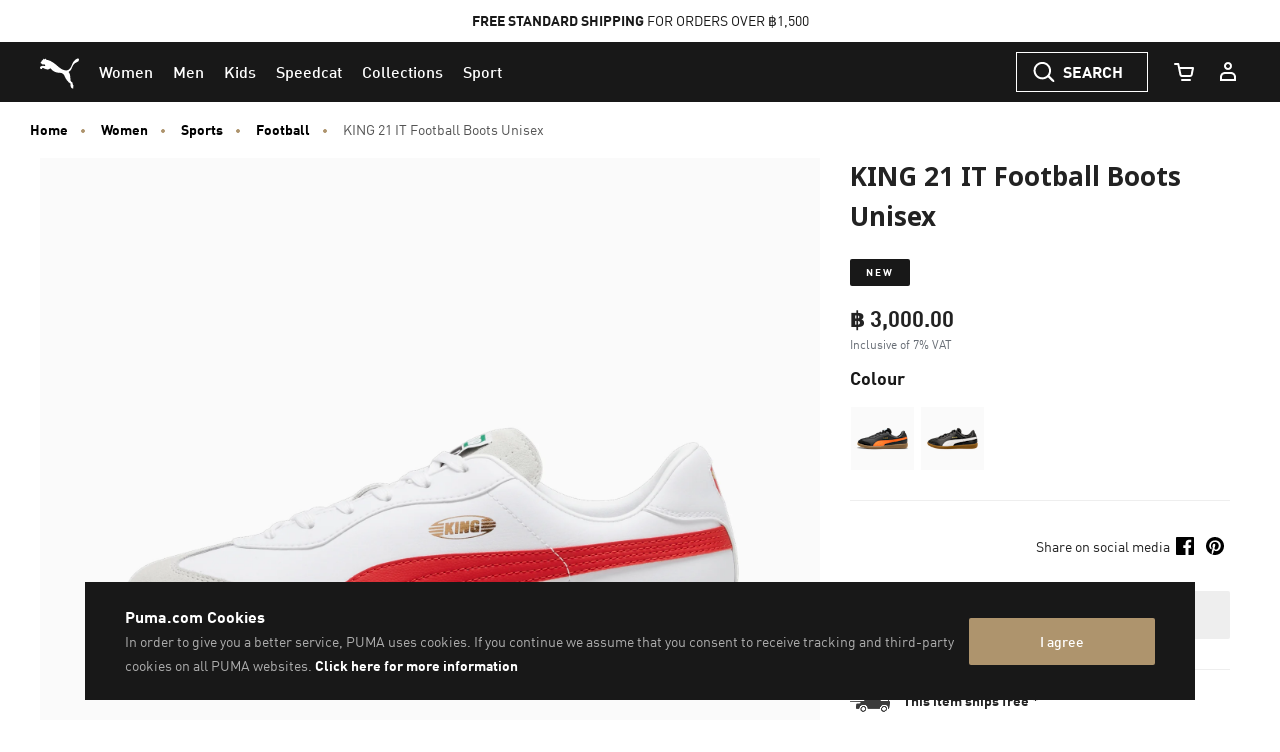

--- FILE ---
content_type: text/javascript; charset=utf-8
request_url: https://e.cquotient.com/recs/bcwr-TH/products-in-all-categories-two?callback=CQuotient._callback1&_=1768962227331&_device=mac&userId=&cookieId=bcJviGobDPEmGIBOTiSa3MJuI0&emailId=&anchors=id%3A%3A106696%7C%7Csku%3A%3A%7C%7Ctype%3A%3A%7C%7Calt_id%3A%3A&slotId=pdp_content_slot_above_product_story&slotConfigId=PDP_Recommendations_Above_Product_Story&slotConfigTemplate=slots%2Frecommendation%2Fproduct-carousel-component.isml&ccver=1.03&realm=BCWR&siteId=TH&instanceType=prd&v=v3.1.3&json=%7B%22userId%22%3A%22%22%2C%22cookieId%22%3A%22bcJviGobDPEmGIBOTiSa3MJuI0%22%2C%22emailId%22%3A%22%22%2C%22anchors%22%3A%5B%7B%22id%22%3A%22106696%22%2C%22sku%22%3A%22%22%2C%22type%22%3A%22%22%2C%22alt_id%22%3A%22%22%7D%5D%2C%22slotId%22%3A%22pdp_content_slot_above_product_story%22%2C%22slotConfigId%22%3A%22PDP_Recommendations_Above_Product_Story%22%2C%22slotConfigTemplate%22%3A%22slots%2Frecommendation%2Fproduct-carousel-component.isml%22%2C%22ccver%22%3A%221.03%22%2C%22realm%22%3A%22BCWR%22%2C%22siteId%22%3A%22TH%22%2C%22instanceType%22%3A%22prd%22%2C%22v%22%3A%22v3.1.3%22%7D
body_size: 453
content:
/**/ typeof CQuotient._callback1 === 'function' && CQuotient._callback1({"products-in-all-categories-two":{"displayMessage":"products-in-all-categories-two","recs":[{"id":"309708","product_name":"Deviate NITRO™ 3 Running Shoes Women","image_url":"https://images.puma.net/images/309708/12/sv04/fnd/SEA/w/2000/h/2000/","product_url":"https://th.puma.com/th/en/pd/deviate-nitro%E2%84%A2-3-running-shoes-women/309708.html"},{"id":"309707","product_name":"Deviate NITRO™ 3 Running Shoes Men","image_url":"https://images.puma.net/images/309707/22/fnd/SEA/w/2000/h/2000/","product_url":"https://th.puma.com/th/en/pd/deviate-nitro%E2%84%A2-3-running-shoes-men/309707.html"},{"id":"310114","product_name":"Deviate NITRO™ 3 Running Shoes Women","image_url":"https://images.puma.net/images/310114/01/sv04/fnd/SEA/w/2000/h/2000/","product_url":"https://th.puma.com/th/en/pd/deviate-nitro%E2%84%A2-3-running-shoes-women/310114.html"},{"id":"311141","product_name":"Velocity NITRO™ 4 Running Shoes Women","image_url":"https://images.puma.net/images/311141/13/fnd/SEA/w/2000/h/2000/","product_url":"https://th.puma.com/th/en/pd/velocity-nitro%E2%84%A2-4-running-shoes-women/311141.html"},{"id":"310109","product_name":"ForeverRun NITRO™ 2 Running Shoes Men","image_url":"https://images.puma.net/images/310109/13/sv03/fnd/SEA/w/2000/h/2000/","product_url":"https://th.puma.com/th/en/pd/foreverrun-nitro%E2%84%A2-2-running-shoes-men/310109.html"},{"id":"309809","product_name":"Deviate NITRO™ Elite 3 Running Shoes Men","image_url":"https://images.puma.net/images/309809/07/sv02/fnd/SEA/w/2000/h/2000/","product_url":"https://th.puma.com/th/en/pd/deviate-nitro%E2%84%A2-elite-3-running-shoes-men/309809.html"},{"id":"310197","product_name":"Deviate NITRO™ Elite 3 Running Shoes Men","image_url":"https://images.puma.net/images/310197/01/bv/fnd/SEA/w/2000/h/2000/","product_url":"https://th.puma.com/th/en/pd/deviate-nitro%E2%84%A2-elite-3-running-shoes-men/310197.html"},{"id":"309810","product_name":"Deviate NITRO™ Elite 3 Running Shoes Women","image_url":"https://images.puma.net/images/309810/07/sv02/fnd/SEA/w/2000/h/2000/","product_url":"https://th.puma.com/th/en/pd/deviate-nitro%E2%84%A2-elite-3-running-shoes-women/309810.html"},{"id":"311140","product_name":"Velocity NITRO™ 4 Running Shoes Men","image_url":"https://images.puma.net/images/311140/16/sv01/fnd/SEA/w/2000/h/2000/","product_url":"https://th.puma.com/th/en/pd/velocity-nitro%E2%84%A2-4-running-shoes-men/311140.html"},{"id":"310195","product_name":"Deviate NITRO™ 3 Running Shoes Men","image_url":"https://images.puma.net/images/310195/01/sv04/fnd/SEA/w/2000/h/2000/","product_url":"https://th.puma.com/th/en/pd/deviate-nitro%E2%84%A2-3-running-shoes-men/310195.html"}],"recoUUID":"6274e3b5-a8cd-4fdd-82f2-baca61a182d5"}});

--- FILE ---
content_type: text/javascript; charset=utf-8
request_url: https://e.cquotient.com/recs/bcwr-TH/Kelly-product-to-product-Test?callback=CQuotient._callback2&_=1768962227333&_device=mac&userId=&cookieId=bcJviGobDPEmGIBOTiSa3MJuI0&emailId=&anchors=id%3A%3A106696%7C%7Csku%3A%3A%7C%7Ctype%3A%3A%7C%7Calt_id%3A%3A&slotId=pdp-global-recommendations&slotConfigId=similarproducts_recomendation&slotConfigTemplate=slots%2Frecommendation%2Fproduct-carousel-component.isml&ccver=1.03&realm=BCWR&siteId=TH&instanceType=prd&v=v3.1.3&json=%7B%22userId%22%3A%22%22%2C%22cookieId%22%3A%22bcJviGobDPEmGIBOTiSa3MJuI0%22%2C%22emailId%22%3A%22%22%2C%22anchors%22%3A%5B%7B%22id%22%3A%22106696%22%2C%22sku%22%3A%22%22%2C%22type%22%3A%22%22%2C%22alt_id%22%3A%22%22%7D%5D%2C%22slotId%22%3A%22pdp-global-recommendations%22%2C%22slotConfigId%22%3A%22similarproducts_recomendation%22%2C%22slotConfigTemplate%22%3A%22slots%2Frecommendation%2Fproduct-carousel-component.isml%22%2C%22ccver%22%3A%221.03%22%2C%22realm%22%3A%22BCWR%22%2C%22siteId%22%3A%22TH%22%2C%22instanceType%22%3A%22prd%22%2C%22v%22%3A%22v3.1.3%22%7D
body_size: 671
content:
/**/ typeof CQuotient._callback2 === 'function' && CQuotient._callback2({"Kelly-product-to-product-Test":{"displayMessage":"Kelly-product-to-product-Test","recs":[{"id":"401683","product_name":"King Indoor Sneakers Unisex","image_url":"https://images.puma.net/images/401683/02/bv/fnd/SEA/w/2000/h/2000/","product_url":"https://th.puma.com/th/en/pd/king-indoor-sneakers-unisex/401683.html"},{"id":"108514","product_name":"ULTRA 6 MATCH FG/AG Football Boots Unisex","image_url":"https://images.puma.net/images/108514/01/sv02/fnd/SEA/w/2000/h/2000/","product_url":"https://th.puma.com/th/en/pd/ultra-6-match-fg%2Fag-football-boots-unisex/108514.html"},{"id":"404808","product_name":"FENTY x PUMA Avanti LS-X Sneakers Unisex","image_url":"https://images.puma.net/images/404808/01/dt03/fnd/SEA/w/2000/h/2000/","product_url":"https://th.puma.com/th/en/pd/fenty-x-puma-avanti-ls-x-sneakers-unisex/404808.html"},{"id":"403454","product_name":"PUMA x REPRESENT KING Indoor Sneakers Unisex","image_url":"https://images.puma.net/images/403454/01/sv03/fnd/SEA/w/2000/h/2000/","product_url":"https://th.puma.com/th/en/pd/puma-x-represent-king-indoor-sneakers-unisex/403454.html"},{"id":"401180","product_name":"PUMA x KIDSUPER King Indoor Sneakers Unisex","image_url":"https://images.puma.net/images/401180/01/sv01/fnd/SEA/w/2000/h/2000/","product_url":"https://th.puma.com/th/en/pd/puma-x-kidsuper-king-indoor-sneakers-unisex/401180.html"},{"id":"108581","product_name":"FUTURE 8 ULTIMATE FG Football Boots Unisex","image_url":"https://images.puma.net/images/108581/03/sv02/fnd/SEA/w/2000/h/2000/","product_url":"https://th.puma.com/th/en/pd/future-8-ultimate-fg-football-boots-unisex/108581.html"},{"id":"781068","product_name":"KIDSUPER x MANCHESTER CITY Jersey Men","image_url":"https://images.puma.net/images/781068/07/mod05/fnd/SEA/w/2000/h/2000/","product_url":"https://th.puma.com/th/en/pd/kidsuper-x-manchester-city-jersey-men/781068.html"},{"id":"403206","product_name":"Mostro OG Prime Sneakers Unisex","image_url":"https://images.puma.net/images/403206/07/fnd/SEA/w/2000/h/2000/","product_url":"https://th.puma.com/th/en/pd/mostro-og-prime-sneakers-unisex/403206.html"},{"id":"780087","product_name":"Borussia Dortmund 25/26 Authentic Home Jersey Men","image_url":"https://images.puma.net/images/780087/01/mod02/fnd/SEA/w/2000/h/2000/","product_url":"https://th.puma.com/th/en/pd/borussia-dortmund-25%2F26-authentic-home-jersey-men/780087.html"},{"id":"401540","product_name":"Mostro Camo Sneakers Unisex","image_url":"https://images.puma.net/images/401540/02/sv01/fnd/SEA/w/2000/h/2000/","product_url":"https://th.puma.com/th/en/pd/mostro-camo-sneakers-unisex/401540.html"}],"recoUUID":"3e4b46b5-2527-497a-9353-7b3e3443987f"}});

--- FILE ---
content_type: text/javascript; charset=utf-8
request_url: https://r.cquotient.com/recs/bcwr-TH/pdp?callback=CQuotient._callback3&_device=mac&userId=&cookieId=bcJviGobDPEmGIBOTiSa3MJuI0&emailId=&anchors=id%3A%3A%7C%7Csku%3A%3A%7C%7Ctype%3A%3A%7C%7Calt_id%3A%3A&slotId=pdp_content_slot&slotConfigId=product_carousel&slotConfigTemplate=slots%2Frecommendation%2Fproduct-carousel-component.isml&ccver=1.03&realm=BCWR&siteId=TH&instanceType=prd&v=v3.1.3&json=%7B%22userId%22%3A%22%22%2C%22cookieId%22%3A%22bcJviGobDPEmGIBOTiSa3MJuI0%22%2C%22emailId%22%3A%22%22%2C%22anchors%22%3A%5B%7B%22id%22%3A%22%22%2C%22sku%22%3A%22%22%2C%22type%22%3A%22%22%2C%22alt_id%22%3A%22%22%7D%5D%2C%22slotId%22%3A%22pdp_content_slot%22%2C%22slotConfigId%22%3A%22product_carousel%22%2C%22slotConfigTemplate%22%3A%22slots%2Frecommendation%2Fproduct-carousel-component.isml%22%2C%22ccver%22%3A%221.03%22%2C%22realm%22%3A%22BCWR%22%2C%22siteId%22%3A%22TH%22%2C%22instanceType%22%3A%22prd%22%2C%22v%22%3A%22v3.1.3%22%7D
body_size: 69
content:
/**/ typeof CQuotient._callback3 === 'function' && CQuotient._callback3({"pdp":{"displayMessage":"You may also like","recs":[],"recoUUID":"22175797-c7e7-4556-8502-e01576ec26aa"}});

--- FILE ---
content_type: text/javascript; charset=utf-8
request_url: https://p.cquotient.com/pebble?tla=bcwr-TH&activityType=viewProduct&callback=CQuotient._act_callback0&cookieId=bcJviGobDPEmGIBOTiSa3MJuI0&userId=&emailId=&product=id%3A%3A106696%7C%7Csku%3A%3A4099686012564%7C%7Ctype%3A%3A%7C%7Calt_id%3A%3A&realm=BCWR&siteId=TH&instanceType=prd&locale=en_TH&referrer=&currentLocation=https%3A%2F%2Fth.puma.com%2Fth%2Fen%2Fpd%2Fking-21-it-football-boots-unisex%2F4099686012564.html&ls=true&_=1768962227317&v=v3.1.3&fbPixelId=__UNKNOWN__&json=%7B%22cookieId%22%3A%22bcJviGobDPEmGIBOTiSa3MJuI0%22%2C%22userId%22%3A%22%22%2C%22emailId%22%3A%22%22%2C%22product%22%3A%7B%22id%22%3A%22106696%22%2C%22sku%22%3A%224099686012564%22%2C%22type%22%3A%22%22%2C%22alt_id%22%3A%22%22%7D%2C%22realm%22%3A%22BCWR%22%2C%22siteId%22%3A%22TH%22%2C%22instanceType%22%3A%22prd%22%2C%22locale%22%3A%22en_TH%22%2C%22referrer%22%3A%22%22%2C%22currentLocation%22%3A%22https%3A%2F%2Fth.puma.com%2Fth%2Fen%2Fpd%2Fking-21-it-football-boots-unisex%2F4099686012564.html%22%2C%22ls%22%3Atrue%2C%22_%22%3A1768962227317%2C%22v%22%3A%22v3.1.3%22%2C%22fbPixelId%22%3A%22__UNKNOWN__%22%7D
body_size: 394
content:
/**/ typeof CQuotient._act_callback0 === 'function' && CQuotient._act_callback0([{"k":"__cq_uuid","v":"bcJviGobDPEmGIBOTiSa3MJuI0","m":34128000},{"k":"__cq_bc","v":"%7B%22bcwr-TH%22%3A%5B%7B%22id%22%3A%22106696%22%2C%22sku%22%3A%224099686012564%22%7D%5D%7D","m":2592000},{"k":"__cq_seg","v":"0~0.00!1~0.00!2~0.00!3~0.00!4~0.00!5~0.00!6~0.00!7~0.00!8~0.00!9~0.00","m":2592000}]);